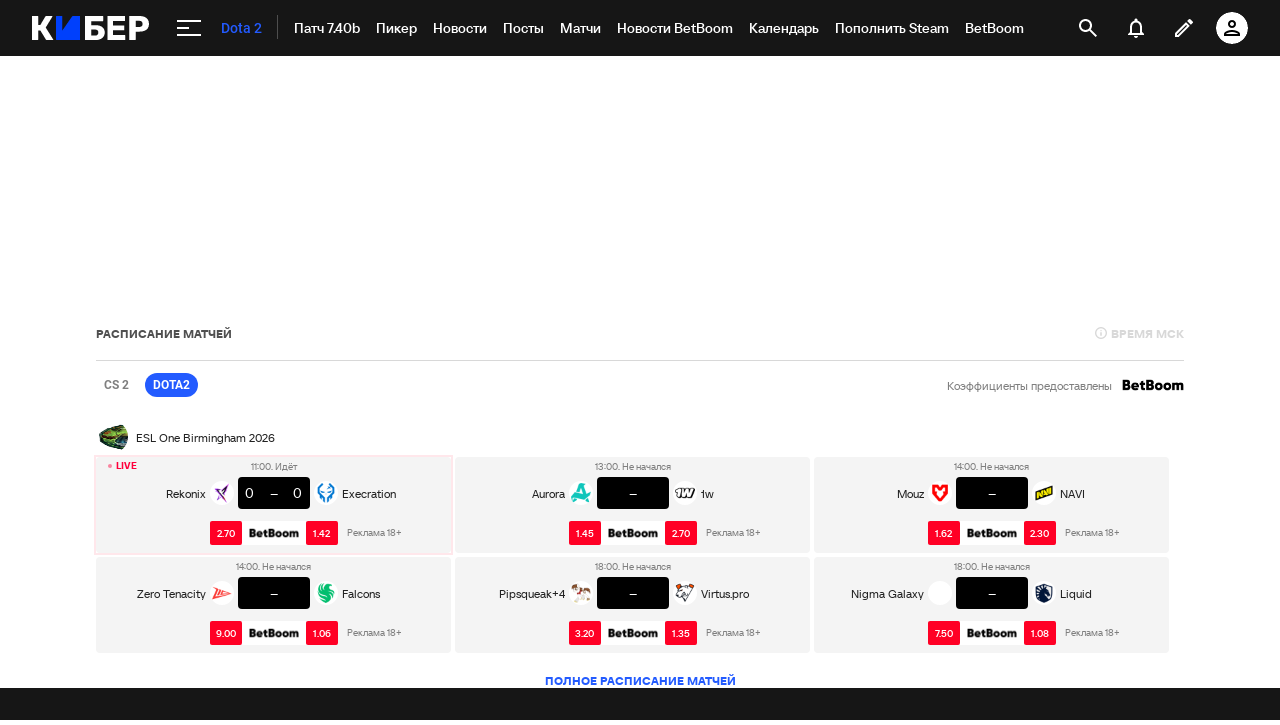

--- FILE ---
content_type: text/html; charset=utf-8
request_url: https://www.google.com/recaptcha/api2/anchor?ar=1&k=6LfctWkUAAAAAA0IBo4Q7wlWetU0jcVC7v5BXbFT&co=aHR0cHM6Ly9jeWJlci5zcG9ydHMucnU6NDQz&hl=en&v=PoyoqOPhxBO7pBk68S4YbpHZ&size=invisible&badge=inline&anchor-ms=20000&execute-ms=30000&cb=ez7bike3b1d
body_size: 49602
content:
<!DOCTYPE HTML><html dir="ltr" lang="en"><head><meta http-equiv="Content-Type" content="text/html; charset=UTF-8">
<meta http-equiv="X-UA-Compatible" content="IE=edge">
<title>reCAPTCHA</title>
<style type="text/css">
/* cyrillic-ext */
@font-face {
  font-family: 'Roboto';
  font-style: normal;
  font-weight: 400;
  font-stretch: 100%;
  src: url(//fonts.gstatic.com/s/roboto/v48/KFO7CnqEu92Fr1ME7kSn66aGLdTylUAMa3GUBHMdazTgWw.woff2) format('woff2');
  unicode-range: U+0460-052F, U+1C80-1C8A, U+20B4, U+2DE0-2DFF, U+A640-A69F, U+FE2E-FE2F;
}
/* cyrillic */
@font-face {
  font-family: 'Roboto';
  font-style: normal;
  font-weight: 400;
  font-stretch: 100%;
  src: url(//fonts.gstatic.com/s/roboto/v48/KFO7CnqEu92Fr1ME7kSn66aGLdTylUAMa3iUBHMdazTgWw.woff2) format('woff2');
  unicode-range: U+0301, U+0400-045F, U+0490-0491, U+04B0-04B1, U+2116;
}
/* greek-ext */
@font-face {
  font-family: 'Roboto';
  font-style: normal;
  font-weight: 400;
  font-stretch: 100%;
  src: url(//fonts.gstatic.com/s/roboto/v48/KFO7CnqEu92Fr1ME7kSn66aGLdTylUAMa3CUBHMdazTgWw.woff2) format('woff2');
  unicode-range: U+1F00-1FFF;
}
/* greek */
@font-face {
  font-family: 'Roboto';
  font-style: normal;
  font-weight: 400;
  font-stretch: 100%;
  src: url(//fonts.gstatic.com/s/roboto/v48/KFO7CnqEu92Fr1ME7kSn66aGLdTylUAMa3-UBHMdazTgWw.woff2) format('woff2');
  unicode-range: U+0370-0377, U+037A-037F, U+0384-038A, U+038C, U+038E-03A1, U+03A3-03FF;
}
/* math */
@font-face {
  font-family: 'Roboto';
  font-style: normal;
  font-weight: 400;
  font-stretch: 100%;
  src: url(//fonts.gstatic.com/s/roboto/v48/KFO7CnqEu92Fr1ME7kSn66aGLdTylUAMawCUBHMdazTgWw.woff2) format('woff2');
  unicode-range: U+0302-0303, U+0305, U+0307-0308, U+0310, U+0312, U+0315, U+031A, U+0326-0327, U+032C, U+032F-0330, U+0332-0333, U+0338, U+033A, U+0346, U+034D, U+0391-03A1, U+03A3-03A9, U+03B1-03C9, U+03D1, U+03D5-03D6, U+03F0-03F1, U+03F4-03F5, U+2016-2017, U+2034-2038, U+203C, U+2040, U+2043, U+2047, U+2050, U+2057, U+205F, U+2070-2071, U+2074-208E, U+2090-209C, U+20D0-20DC, U+20E1, U+20E5-20EF, U+2100-2112, U+2114-2115, U+2117-2121, U+2123-214F, U+2190, U+2192, U+2194-21AE, U+21B0-21E5, U+21F1-21F2, U+21F4-2211, U+2213-2214, U+2216-22FF, U+2308-230B, U+2310, U+2319, U+231C-2321, U+2336-237A, U+237C, U+2395, U+239B-23B7, U+23D0, U+23DC-23E1, U+2474-2475, U+25AF, U+25B3, U+25B7, U+25BD, U+25C1, U+25CA, U+25CC, U+25FB, U+266D-266F, U+27C0-27FF, U+2900-2AFF, U+2B0E-2B11, U+2B30-2B4C, U+2BFE, U+3030, U+FF5B, U+FF5D, U+1D400-1D7FF, U+1EE00-1EEFF;
}
/* symbols */
@font-face {
  font-family: 'Roboto';
  font-style: normal;
  font-weight: 400;
  font-stretch: 100%;
  src: url(//fonts.gstatic.com/s/roboto/v48/KFO7CnqEu92Fr1ME7kSn66aGLdTylUAMaxKUBHMdazTgWw.woff2) format('woff2');
  unicode-range: U+0001-000C, U+000E-001F, U+007F-009F, U+20DD-20E0, U+20E2-20E4, U+2150-218F, U+2190, U+2192, U+2194-2199, U+21AF, U+21E6-21F0, U+21F3, U+2218-2219, U+2299, U+22C4-22C6, U+2300-243F, U+2440-244A, U+2460-24FF, U+25A0-27BF, U+2800-28FF, U+2921-2922, U+2981, U+29BF, U+29EB, U+2B00-2BFF, U+4DC0-4DFF, U+FFF9-FFFB, U+10140-1018E, U+10190-1019C, U+101A0, U+101D0-101FD, U+102E0-102FB, U+10E60-10E7E, U+1D2C0-1D2D3, U+1D2E0-1D37F, U+1F000-1F0FF, U+1F100-1F1AD, U+1F1E6-1F1FF, U+1F30D-1F30F, U+1F315, U+1F31C, U+1F31E, U+1F320-1F32C, U+1F336, U+1F378, U+1F37D, U+1F382, U+1F393-1F39F, U+1F3A7-1F3A8, U+1F3AC-1F3AF, U+1F3C2, U+1F3C4-1F3C6, U+1F3CA-1F3CE, U+1F3D4-1F3E0, U+1F3ED, U+1F3F1-1F3F3, U+1F3F5-1F3F7, U+1F408, U+1F415, U+1F41F, U+1F426, U+1F43F, U+1F441-1F442, U+1F444, U+1F446-1F449, U+1F44C-1F44E, U+1F453, U+1F46A, U+1F47D, U+1F4A3, U+1F4B0, U+1F4B3, U+1F4B9, U+1F4BB, U+1F4BF, U+1F4C8-1F4CB, U+1F4D6, U+1F4DA, U+1F4DF, U+1F4E3-1F4E6, U+1F4EA-1F4ED, U+1F4F7, U+1F4F9-1F4FB, U+1F4FD-1F4FE, U+1F503, U+1F507-1F50B, U+1F50D, U+1F512-1F513, U+1F53E-1F54A, U+1F54F-1F5FA, U+1F610, U+1F650-1F67F, U+1F687, U+1F68D, U+1F691, U+1F694, U+1F698, U+1F6AD, U+1F6B2, U+1F6B9-1F6BA, U+1F6BC, U+1F6C6-1F6CF, U+1F6D3-1F6D7, U+1F6E0-1F6EA, U+1F6F0-1F6F3, U+1F6F7-1F6FC, U+1F700-1F7FF, U+1F800-1F80B, U+1F810-1F847, U+1F850-1F859, U+1F860-1F887, U+1F890-1F8AD, U+1F8B0-1F8BB, U+1F8C0-1F8C1, U+1F900-1F90B, U+1F93B, U+1F946, U+1F984, U+1F996, U+1F9E9, U+1FA00-1FA6F, U+1FA70-1FA7C, U+1FA80-1FA89, U+1FA8F-1FAC6, U+1FACE-1FADC, U+1FADF-1FAE9, U+1FAF0-1FAF8, U+1FB00-1FBFF;
}
/* vietnamese */
@font-face {
  font-family: 'Roboto';
  font-style: normal;
  font-weight: 400;
  font-stretch: 100%;
  src: url(//fonts.gstatic.com/s/roboto/v48/KFO7CnqEu92Fr1ME7kSn66aGLdTylUAMa3OUBHMdazTgWw.woff2) format('woff2');
  unicode-range: U+0102-0103, U+0110-0111, U+0128-0129, U+0168-0169, U+01A0-01A1, U+01AF-01B0, U+0300-0301, U+0303-0304, U+0308-0309, U+0323, U+0329, U+1EA0-1EF9, U+20AB;
}
/* latin-ext */
@font-face {
  font-family: 'Roboto';
  font-style: normal;
  font-weight: 400;
  font-stretch: 100%;
  src: url(//fonts.gstatic.com/s/roboto/v48/KFO7CnqEu92Fr1ME7kSn66aGLdTylUAMa3KUBHMdazTgWw.woff2) format('woff2');
  unicode-range: U+0100-02BA, U+02BD-02C5, U+02C7-02CC, U+02CE-02D7, U+02DD-02FF, U+0304, U+0308, U+0329, U+1D00-1DBF, U+1E00-1E9F, U+1EF2-1EFF, U+2020, U+20A0-20AB, U+20AD-20C0, U+2113, U+2C60-2C7F, U+A720-A7FF;
}
/* latin */
@font-face {
  font-family: 'Roboto';
  font-style: normal;
  font-weight: 400;
  font-stretch: 100%;
  src: url(//fonts.gstatic.com/s/roboto/v48/KFO7CnqEu92Fr1ME7kSn66aGLdTylUAMa3yUBHMdazQ.woff2) format('woff2');
  unicode-range: U+0000-00FF, U+0131, U+0152-0153, U+02BB-02BC, U+02C6, U+02DA, U+02DC, U+0304, U+0308, U+0329, U+2000-206F, U+20AC, U+2122, U+2191, U+2193, U+2212, U+2215, U+FEFF, U+FFFD;
}
/* cyrillic-ext */
@font-face {
  font-family: 'Roboto';
  font-style: normal;
  font-weight: 500;
  font-stretch: 100%;
  src: url(//fonts.gstatic.com/s/roboto/v48/KFO7CnqEu92Fr1ME7kSn66aGLdTylUAMa3GUBHMdazTgWw.woff2) format('woff2');
  unicode-range: U+0460-052F, U+1C80-1C8A, U+20B4, U+2DE0-2DFF, U+A640-A69F, U+FE2E-FE2F;
}
/* cyrillic */
@font-face {
  font-family: 'Roboto';
  font-style: normal;
  font-weight: 500;
  font-stretch: 100%;
  src: url(//fonts.gstatic.com/s/roboto/v48/KFO7CnqEu92Fr1ME7kSn66aGLdTylUAMa3iUBHMdazTgWw.woff2) format('woff2');
  unicode-range: U+0301, U+0400-045F, U+0490-0491, U+04B0-04B1, U+2116;
}
/* greek-ext */
@font-face {
  font-family: 'Roboto';
  font-style: normal;
  font-weight: 500;
  font-stretch: 100%;
  src: url(//fonts.gstatic.com/s/roboto/v48/KFO7CnqEu92Fr1ME7kSn66aGLdTylUAMa3CUBHMdazTgWw.woff2) format('woff2');
  unicode-range: U+1F00-1FFF;
}
/* greek */
@font-face {
  font-family: 'Roboto';
  font-style: normal;
  font-weight: 500;
  font-stretch: 100%;
  src: url(//fonts.gstatic.com/s/roboto/v48/KFO7CnqEu92Fr1ME7kSn66aGLdTylUAMa3-UBHMdazTgWw.woff2) format('woff2');
  unicode-range: U+0370-0377, U+037A-037F, U+0384-038A, U+038C, U+038E-03A1, U+03A3-03FF;
}
/* math */
@font-face {
  font-family: 'Roboto';
  font-style: normal;
  font-weight: 500;
  font-stretch: 100%;
  src: url(//fonts.gstatic.com/s/roboto/v48/KFO7CnqEu92Fr1ME7kSn66aGLdTylUAMawCUBHMdazTgWw.woff2) format('woff2');
  unicode-range: U+0302-0303, U+0305, U+0307-0308, U+0310, U+0312, U+0315, U+031A, U+0326-0327, U+032C, U+032F-0330, U+0332-0333, U+0338, U+033A, U+0346, U+034D, U+0391-03A1, U+03A3-03A9, U+03B1-03C9, U+03D1, U+03D5-03D6, U+03F0-03F1, U+03F4-03F5, U+2016-2017, U+2034-2038, U+203C, U+2040, U+2043, U+2047, U+2050, U+2057, U+205F, U+2070-2071, U+2074-208E, U+2090-209C, U+20D0-20DC, U+20E1, U+20E5-20EF, U+2100-2112, U+2114-2115, U+2117-2121, U+2123-214F, U+2190, U+2192, U+2194-21AE, U+21B0-21E5, U+21F1-21F2, U+21F4-2211, U+2213-2214, U+2216-22FF, U+2308-230B, U+2310, U+2319, U+231C-2321, U+2336-237A, U+237C, U+2395, U+239B-23B7, U+23D0, U+23DC-23E1, U+2474-2475, U+25AF, U+25B3, U+25B7, U+25BD, U+25C1, U+25CA, U+25CC, U+25FB, U+266D-266F, U+27C0-27FF, U+2900-2AFF, U+2B0E-2B11, U+2B30-2B4C, U+2BFE, U+3030, U+FF5B, U+FF5D, U+1D400-1D7FF, U+1EE00-1EEFF;
}
/* symbols */
@font-face {
  font-family: 'Roboto';
  font-style: normal;
  font-weight: 500;
  font-stretch: 100%;
  src: url(//fonts.gstatic.com/s/roboto/v48/KFO7CnqEu92Fr1ME7kSn66aGLdTylUAMaxKUBHMdazTgWw.woff2) format('woff2');
  unicode-range: U+0001-000C, U+000E-001F, U+007F-009F, U+20DD-20E0, U+20E2-20E4, U+2150-218F, U+2190, U+2192, U+2194-2199, U+21AF, U+21E6-21F0, U+21F3, U+2218-2219, U+2299, U+22C4-22C6, U+2300-243F, U+2440-244A, U+2460-24FF, U+25A0-27BF, U+2800-28FF, U+2921-2922, U+2981, U+29BF, U+29EB, U+2B00-2BFF, U+4DC0-4DFF, U+FFF9-FFFB, U+10140-1018E, U+10190-1019C, U+101A0, U+101D0-101FD, U+102E0-102FB, U+10E60-10E7E, U+1D2C0-1D2D3, U+1D2E0-1D37F, U+1F000-1F0FF, U+1F100-1F1AD, U+1F1E6-1F1FF, U+1F30D-1F30F, U+1F315, U+1F31C, U+1F31E, U+1F320-1F32C, U+1F336, U+1F378, U+1F37D, U+1F382, U+1F393-1F39F, U+1F3A7-1F3A8, U+1F3AC-1F3AF, U+1F3C2, U+1F3C4-1F3C6, U+1F3CA-1F3CE, U+1F3D4-1F3E0, U+1F3ED, U+1F3F1-1F3F3, U+1F3F5-1F3F7, U+1F408, U+1F415, U+1F41F, U+1F426, U+1F43F, U+1F441-1F442, U+1F444, U+1F446-1F449, U+1F44C-1F44E, U+1F453, U+1F46A, U+1F47D, U+1F4A3, U+1F4B0, U+1F4B3, U+1F4B9, U+1F4BB, U+1F4BF, U+1F4C8-1F4CB, U+1F4D6, U+1F4DA, U+1F4DF, U+1F4E3-1F4E6, U+1F4EA-1F4ED, U+1F4F7, U+1F4F9-1F4FB, U+1F4FD-1F4FE, U+1F503, U+1F507-1F50B, U+1F50D, U+1F512-1F513, U+1F53E-1F54A, U+1F54F-1F5FA, U+1F610, U+1F650-1F67F, U+1F687, U+1F68D, U+1F691, U+1F694, U+1F698, U+1F6AD, U+1F6B2, U+1F6B9-1F6BA, U+1F6BC, U+1F6C6-1F6CF, U+1F6D3-1F6D7, U+1F6E0-1F6EA, U+1F6F0-1F6F3, U+1F6F7-1F6FC, U+1F700-1F7FF, U+1F800-1F80B, U+1F810-1F847, U+1F850-1F859, U+1F860-1F887, U+1F890-1F8AD, U+1F8B0-1F8BB, U+1F8C0-1F8C1, U+1F900-1F90B, U+1F93B, U+1F946, U+1F984, U+1F996, U+1F9E9, U+1FA00-1FA6F, U+1FA70-1FA7C, U+1FA80-1FA89, U+1FA8F-1FAC6, U+1FACE-1FADC, U+1FADF-1FAE9, U+1FAF0-1FAF8, U+1FB00-1FBFF;
}
/* vietnamese */
@font-face {
  font-family: 'Roboto';
  font-style: normal;
  font-weight: 500;
  font-stretch: 100%;
  src: url(//fonts.gstatic.com/s/roboto/v48/KFO7CnqEu92Fr1ME7kSn66aGLdTylUAMa3OUBHMdazTgWw.woff2) format('woff2');
  unicode-range: U+0102-0103, U+0110-0111, U+0128-0129, U+0168-0169, U+01A0-01A1, U+01AF-01B0, U+0300-0301, U+0303-0304, U+0308-0309, U+0323, U+0329, U+1EA0-1EF9, U+20AB;
}
/* latin-ext */
@font-face {
  font-family: 'Roboto';
  font-style: normal;
  font-weight: 500;
  font-stretch: 100%;
  src: url(//fonts.gstatic.com/s/roboto/v48/KFO7CnqEu92Fr1ME7kSn66aGLdTylUAMa3KUBHMdazTgWw.woff2) format('woff2');
  unicode-range: U+0100-02BA, U+02BD-02C5, U+02C7-02CC, U+02CE-02D7, U+02DD-02FF, U+0304, U+0308, U+0329, U+1D00-1DBF, U+1E00-1E9F, U+1EF2-1EFF, U+2020, U+20A0-20AB, U+20AD-20C0, U+2113, U+2C60-2C7F, U+A720-A7FF;
}
/* latin */
@font-face {
  font-family: 'Roboto';
  font-style: normal;
  font-weight: 500;
  font-stretch: 100%;
  src: url(//fonts.gstatic.com/s/roboto/v48/KFO7CnqEu92Fr1ME7kSn66aGLdTylUAMa3yUBHMdazQ.woff2) format('woff2');
  unicode-range: U+0000-00FF, U+0131, U+0152-0153, U+02BB-02BC, U+02C6, U+02DA, U+02DC, U+0304, U+0308, U+0329, U+2000-206F, U+20AC, U+2122, U+2191, U+2193, U+2212, U+2215, U+FEFF, U+FFFD;
}
/* cyrillic-ext */
@font-face {
  font-family: 'Roboto';
  font-style: normal;
  font-weight: 900;
  font-stretch: 100%;
  src: url(//fonts.gstatic.com/s/roboto/v48/KFO7CnqEu92Fr1ME7kSn66aGLdTylUAMa3GUBHMdazTgWw.woff2) format('woff2');
  unicode-range: U+0460-052F, U+1C80-1C8A, U+20B4, U+2DE0-2DFF, U+A640-A69F, U+FE2E-FE2F;
}
/* cyrillic */
@font-face {
  font-family: 'Roboto';
  font-style: normal;
  font-weight: 900;
  font-stretch: 100%;
  src: url(//fonts.gstatic.com/s/roboto/v48/KFO7CnqEu92Fr1ME7kSn66aGLdTylUAMa3iUBHMdazTgWw.woff2) format('woff2');
  unicode-range: U+0301, U+0400-045F, U+0490-0491, U+04B0-04B1, U+2116;
}
/* greek-ext */
@font-face {
  font-family: 'Roboto';
  font-style: normal;
  font-weight: 900;
  font-stretch: 100%;
  src: url(//fonts.gstatic.com/s/roboto/v48/KFO7CnqEu92Fr1ME7kSn66aGLdTylUAMa3CUBHMdazTgWw.woff2) format('woff2');
  unicode-range: U+1F00-1FFF;
}
/* greek */
@font-face {
  font-family: 'Roboto';
  font-style: normal;
  font-weight: 900;
  font-stretch: 100%;
  src: url(//fonts.gstatic.com/s/roboto/v48/KFO7CnqEu92Fr1ME7kSn66aGLdTylUAMa3-UBHMdazTgWw.woff2) format('woff2');
  unicode-range: U+0370-0377, U+037A-037F, U+0384-038A, U+038C, U+038E-03A1, U+03A3-03FF;
}
/* math */
@font-face {
  font-family: 'Roboto';
  font-style: normal;
  font-weight: 900;
  font-stretch: 100%;
  src: url(//fonts.gstatic.com/s/roboto/v48/KFO7CnqEu92Fr1ME7kSn66aGLdTylUAMawCUBHMdazTgWw.woff2) format('woff2');
  unicode-range: U+0302-0303, U+0305, U+0307-0308, U+0310, U+0312, U+0315, U+031A, U+0326-0327, U+032C, U+032F-0330, U+0332-0333, U+0338, U+033A, U+0346, U+034D, U+0391-03A1, U+03A3-03A9, U+03B1-03C9, U+03D1, U+03D5-03D6, U+03F0-03F1, U+03F4-03F5, U+2016-2017, U+2034-2038, U+203C, U+2040, U+2043, U+2047, U+2050, U+2057, U+205F, U+2070-2071, U+2074-208E, U+2090-209C, U+20D0-20DC, U+20E1, U+20E5-20EF, U+2100-2112, U+2114-2115, U+2117-2121, U+2123-214F, U+2190, U+2192, U+2194-21AE, U+21B0-21E5, U+21F1-21F2, U+21F4-2211, U+2213-2214, U+2216-22FF, U+2308-230B, U+2310, U+2319, U+231C-2321, U+2336-237A, U+237C, U+2395, U+239B-23B7, U+23D0, U+23DC-23E1, U+2474-2475, U+25AF, U+25B3, U+25B7, U+25BD, U+25C1, U+25CA, U+25CC, U+25FB, U+266D-266F, U+27C0-27FF, U+2900-2AFF, U+2B0E-2B11, U+2B30-2B4C, U+2BFE, U+3030, U+FF5B, U+FF5D, U+1D400-1D7FF, U+1EE00-1EEFF;
}
/* symbols */
@font-face {
  font-family: 'Roboto';
  font-style: normal;
  font-weight: 900;
  font-stretch: 100%;
  src: url(//fonts.gstatic.com/s/roboto/v48/KFO7CnqEu92Fr1ME7kSn66aGLdTylUAMaxKUBHMdazTgWw.woff2) format('woff2');
  unicode-range: U+0001-000C, U+000E-001F, U+007F-009F, U+20DD-20E0, U+20E2-20E4, U+2150-218F, U+2190, U+2192, U+2194-2199, U+21AF, U+21E6-21F0, U+21F3, U+2218-2219, U+2299, U+22C4-22C6, U+2300-243F, U+2440-244A, U+2460-24FF, U+25A0-27BF, U+2800-28FF, U+2921-2922, U+2981, U+29BF, U+29EB, U+2B00-2BFF, U+4DC0-4DFF, U+FFF9-FFFB, U+10140-1018E, U+10190-1019C, U+101A0, U+101D0-101FD, U+102E0-102FB, U+10E60-10E7E, U+1D2C0-1D2D3, U+1D2E0-1D37F, U+1F000-1F0FF, U+1F100-1F1AD, U+1F1E6-1F1FF, U+1F30D-1F30F, U+1F315, U+1F31C, U+1F31E, U+1F320-1F32C, U+1F336, U+1F378, U+1F37D, U+1F382, U+1F393-1F39F, U+1F3A7-1F3A8, U+1F3AC-1F3AF, U+1F3C2, U+1F3C4-1F3C6, U+1F3CA-1F3CE, U+1F3D4-1F3E0, U+1F3ED, U+1F3F1-1F3F3, U+1F3F5-1F3F7, U+1F408, U+1F415, U+1F41F, U+1F426, U+1F43F, U+1F441-1F442, U+1F444, U+1F446-1F449, U+1F44C-1F44E, U+1F453, U+1F46A, U+1F47D, U+1F4A3, U+1F4B0, U+1F4B3, U+1F4B9, U+1F4BB, U+1F4BF, U+1F4C8-1F4CB, U+1F4D6, U+1F4DA, U+1F4DF, U+1F4E3-1F4E6, U+1F4EA-1F4ED, U+1F4F7, U+1F4F9-1F4FB, U+1F4FD-1F4FE, U+1F503, U+1F507-1F50B, U+1F50D, U+1F512-1F513, U+1F53E-1F54A, U+1F54F-1F5FA, U+1F610, U+1F650-1F67F, U+1F687, U+1F68D, U+1F691, U+1F694, U+1F698, U+1F6AD, U+1F6B2, U+1F6B9-1F6BA, U+1F6BC, U+1F6C6-1F6CF, U+1F6D3-1F6D7, U+1F6E0-1F6EA, U+1F6F0-1F6F3, U+1F6F7-1F6FC, U+1F700-1F7FF, U+1F800-1F80B, U+1F810-1F847, U+1F850-1F859, U+1F860-1F887, U+1F890-1F8AD, U+1F8B0-1F8BB, U+1F8C0-1F8C1, U+1F900-1F90B, U+1F93B, U+1F946, U+1F984, U+1F996, U+1F9E9, U+1FA00-1FA6F, U+1FA70-1FA7C, U+1FA80-1FA89, U+1FA8F-1FAC6, U+1FACE-1FADC, U+1FADF-1FAE9, U+1FAF0-1FAF8, U+1FB00-1FBFF;
}
/* vietnamese */
@font-face {
  font-family: 'Roboto';
  font-style: normal;
  font-weight: 900;
  font-stretch: 100%;
  src: url(//fonts.gstatic.com/s/roboto/v48/KFO7CnqEu92Fr1ME7kSn66aGLdTylUAMa3OUBHMdazTgWw.woff2) format('woff2');
  unicode-range: U+0102-0103, U+0110-0111, U+0128-0129, U+0168-0169, U+01A0-01A1, U+01AF-01B0, U+0300-0301, U+0303-0304, U+0308-0309, U+0323, U+0329, U+1EA0-1EF9, U+20AB;
}
/* latin-ext */
@font-face {
  font-family: 'Roboto';
  font-style: normal;
  font-weight: 900;
  font-stretch: 100%;
  src: url(//fonts.gstatic.com/s/roboto/v48/KFO7CnqEu92Fr1ME7kSn66aGLdTylUAMa3KUBHMdazTgWw.woff2) format('woff2');
  unicode-range: U+0100-02BA, U+02BD-02C5, U+02C7-02CC, U+02CE-02D7, U+02DD-02FF, U+0304, U+0308, U+0329, U+1D00-1DBF, U+1E00-1E9F, U+1EF2-1EFF, U+2020, U+20A0-20AB, U+20AD-20C0, U+2113, U+2C60-2C7F, U+A720-A7FF;
}
/* latin */
@font-face {
  font-family: 'Roboto';
  font-style: normal;
  font-weight: 900;
  font-stretch: 100%;
  src: url(//fonts.gstatic.com/s/roboto/v48/KFO7CnqEu92Fr1ME7kSn66aGLdTylUAMa3yUBHMdazQ.woff2) format('woff2');
  unicode-range: U+0000-00FF, U+0131, U+0152-0153, U+02BB-02BC, U+02C6, U+02DA, U+02DC, U+0304, U+0308, U+0329, U+2000-206F, U+20AC, U+2122, U+2191, U+2193, U+2212, U+2215, U+FEFF, U+FFFD;
}

</style>
<link rel="stylesheet" type="text/css" href="https://www.gstatic.com/recaptcha/releases/PoyoqOPhxBO7pBk68S4YbpHZ/styles__ltr.css">
<script nonce="jFOkx_kUOKJVoNY-jO2uKA" type="text/javascript">window['__recaptcha_api'] = 'https://www.google.com/recaptcha/api2/';</script>
<script type="text/javascript" src="https://www.gstatic.com/recaptcha/releases/PoyoqOPhxBO7pBk68S4YbpHZ/recaptcha__en.js" nonce="jFOkx_kUOKJVoNY-jO2uKA">
      
    </script></head>
<body><div id="rc-anchor-alert" class="rc-anchor-alert"></div>
<input type="hidden" id="recaptcha-token" value="[base64]">
<script type="text/javascript" nonce="jFOkx_kUOKJVoNY-jO2uKA">
      recaptcha.anchor.Main.init("[\x22ainput\x22,[\x22bgdata\x22,\x22\x22,\[base64]/[base64]/bmV3IFpbdF0obVswXSk6Sz09Mj9uZXcgWlt0XShtWzBdLG1bMV0pOks9PTM/bmV3IFpbdF0obVswXSxtWzFdLG1bMl0pOks9PTQ/[base64]/[base64]/[base64]/[base64]/[base64]/[base64]/[base64]/[base64]/[base64]/[base64]/[base64]/[base64]/[base64]/[base64]\\u003d\\u003d\x22,\[base64]\\u003d\x22,\x22GsKQw7hTw4nCu8OAwq1aA8OzwqEdC8K4wqrDisKow7bCphZRwoDCpjsWG8KJCsKFWcKqw6lSwqwvw4p/VFfCgcOsE33Cq8KCMF1kw4bDkjwjUjTCiMOZw6QdwroWKxR/UcOawqjDmFLDkMOcZsKtSMKGC8ObSG7CrMONw4/DqSICw5bDv8KJwr7DnSxTwpLCm8K/wrREw6Z7w63DgEcEK2HCrcOVSMOuw7xDw5HDjDfCsl8tw4Juw47CoBfDnCRwD8O4E3rDm8KODzDDuxgyEsK/[base64]/CnMKzBy5WBk7Dj0DCh8KFwpLDlyk9w4QEw5fDnx3DgMKew6vCs2Bkw5hUw58PUMKIwrXDvBLDoGM6QG1+wrHCmTrDgiXCkidpwqHCshLCrUsAw50/w6fDqg7CoMKmfcKnwovDncOnw4YMGgBnw61nE8KzwqrCrlbCk8KUw6MuwpHCnsK6w67CjTlKwq3DsjxJHcO9KQhPwofDl8Otw5bDrylTcsOiO8OZw6BfTsONCnRawoUdTcOfw5Rzw7YBw7vCo1Ahw73DosKmw47CkcOhEl8gOcO/GxnDlG3DhAl9wpDCo8KnwpjDtCDDhMKcDR3DisK7wp/CqsO6VhvClFHCvFMFwqvDusK/PsKHYsKFw59RwrTDuMOzwq8yw5XCs8KPw4TCpSLDsXFUUsO/[base64]/DjmjDu8Kfwok1woTCpsODwr1ZRzZTCsOFTlcHwobCgRF5TCFhSMOMY8Ouwp/DgTwtwpHDiAJ6w6rDpsONwptVwpvCtnTCi0vCtsK3QcKvO8OPw7oWwrxrwqXCtsODe1BQXSPChcKIw55Cw53CiSgtw7FdCsKGwrDDj8KiAMK1wovDncK/[base64]/Dq0nDgsOfw6c/J0Zkw7XDt8KNw4JzCDh4w6bCjGTCjcOLWMKvw4jCjmVywqduw44twr/Cq8KBw5wAd1rDoRrDlSvChcKlRcKawqs+w4fDlMO/fFrCtUjCq1XCv2TDocO6QsOpX8K+dXTDvMO8w7bCn8O/[base64]/YMOsNcOVWMK7w6Bdw5JywrQQwq0iw7FJeSsyAkl3wrgVIw/Dt8KOw4h9woTCpVLDjDjDm8OdwrHCoS3DlsOOXMKAw6wHw73CgXEcLRAZFcOkLAwlKsOaIMKZSATCmTnDhMK1HipLw5U1wrcCw6XDncOIZSceTcK6wrbDhhrCp3rCjMKjwqDDhkJRC3U3wq9bw5LCpF/DuVvDqyxuwqzCg2TDuE3CoSfDmsO6wokDw6ldEUbCmcK2w4g3wrMvSMK2w4XDusOgwpTClTIewr/Ct8K8BsO+wpXDk8OGw5R/w57ClcKUw5UDw6/Cl8OCw7lUw6bDqGk1woTCisKSw6ZRw50Ow5MkA8OrXTbDv2jCqcKLwocYw4nDi8OrVU/ClMKTwqjCnmNmKsKYw7pbwq/CjsKITsKpEz/Ct3HCkQDDuTwWC8KrUzLCtMKXw5JGwrwQRsKNwo7CjhPDisONAWnCk1QRJsK3V8KeEF/CrTTCmkXDrFhFV8KRwpPDjTJiA0preCZmZG1gw6JtIifDuWrDmcKMw5/Cvlo+Q1LDhxkKHVnCvsONw5MNT8KkfHw5wpxHXGdXw73DuMO/[base64]/DqcKgwqRcw4BXw7cLC8O6c8KGwolRB8Khw6TCtcObw7clRTUlWivDkXPClmDDoGnCvHkkTMKQbsO+McK8Jylxw6tOeyTDkHLDgMOjKsK5w6XCnlBPwr1EMcOdAcKowotUV8KhUMK7BCl/[base64]/CuENXwqsyw57Ch8KYw4F4KcOgwpEPcV7CvcKPw5VTDSjDnXZdwqXCjsO/w4/CnTvDm1nDrMKewok2w4EJQSAXw4TCvQvCrsKQw6Juw5nCoMKyaMOgwqxAwogewr/CtVPDusOIOljDjsOJw5DDucOPRMKOw4k1wq8mTUQ8PzdDBUXDqXV5w4kCwrfDicK6w6fDjMO/CsOIwo5RcsKaU8Olwp7CjjJIHDDDvSPDhWPDk8Kiw6TDn8Olwo5mw6AmUyHDmjDCllTDjxPDkMONw7liEsKQwqNYZsOeJsOyWcOswoTDp8Ojw5lNwp0Uw5DDnQ5sw5EPwoHCkB5mKMKwV8KAw5/[base64]/Djhswwp7DqB/DlWzDlsONMlPCrsOEw4RQRMOPSwhgYi/Cq1NrwpJdOwnCn3vDnMOpw78Hw4BYw7NJQMOTwrhFGcKkwrwOST9dw5TDkcOpAsOvVSIfwqVwRsKZwpZHI1JIw4DDgsOyw7QaY0TDlcO3N8Ocw4LCm8Kpwr7DtAHCtcK0NhzDtRfCpGjDhRtSI8KowofCiRXCoHU/YBHDvDQ2w4fDh8OxPV59w69Vwpc6wpbDgMOPwrMtwr4iwqHDpsO/IcK2ccKFJ8Ojw6HCgcKjwp0SesOoGU5Kw4fCtsKYdgZnH304f1pFwqfDl08qNj0odmTDkQjDmiPCpVciwqTDrxsyw5XCkwvCrMObw5w6fwwbMsKqIwPDl8KswpA/Sj/Cp2oAw7HDlsKvecOLPgLDtSQ+w5sgwqQOLcKyJcO1w6nCtMOAwp9wPQJbbHDDjwHDhnrDjsK5w7kdcsKywqTDonc1NiXDmlzDoMK+w5fDoj47wrvCmMKKesOgBn0Kw5LCrVgHwrpMTsObwoTCqy3CgMKOw4BaNMO/w5/DhyXDpDTDm8OBeXdCwrMRaFpGX8ODwpZuDH3CmMKIw5hlw77CgsKKJ00EwrdvwqfCp8KcaS9dd8KUDm5lwrsywrbDiHseNsKMw44Yfm9yIFlcMmM4w50/[base64]/cyJeZl3Cn8OIw43CmFZSwphAwoXDq8OeccK0w5fCri8/w6V/U1jDoiDDgzY7w5kMFhTDvAE/wrVvw5lcFMKDZnZnw68vO8O1N0MUw5dkw7bCi3w/w5Zpw5R9w6nDgwtSLgxEYsKkVsKgZcK/YU0nWsKjworCjsO8w4QUScK8GMK1w6fDrsKuAMOGw5XDi11dW8KoCWk1fMKIwoRyOETDvMKpw75YZEZ0wocUQcOewpZCS8OowoHDjXUgRXkIw4Afwr0QM0shBcOYRMKQeTLDp8O4w5LCtR1TXcKndHNJwo/DrsKeGsKZVMK8wppuwpTCvDAOwokGL03DiFhdw4NyODnCq8Ovam1cWGbCrMO4Yj3DnyPDiTMnfjZ1wonDg0/Du0powqvDqT83wqIDwr8WC8Otw5I4PELDuMKww6h/DyUKMsO2w47DiWQQKQbDlBXDtcOowopdw4XDjQPDpcOJYcOJwonCgcOvwqcHw7Raw57Cn8Ofwr9qw6Zzw7fDs8KfJsOiRcOwVV0LcsK5w5zCt8OWEcKrw5bCl0TDtMKUQiXDkcO7CmFTwrplIMOpb8O5GMO5EsK+wo/[base64]/DgEZUw4xfD2rDlMKFWEllYlI8w7bCsMOHUQTDhDwgwpIhw7rCscOITMKVf8KGw6MJw7IRCsOkwrzCjcKbFBXCslnCtkIOwqbCimFxFsKiaAdVOFV/woXCoMKjBlJKVjvCucKowoJxw6jCgMO/[base64]/DhcKRw6XCqWE1wq/CrmcXPXLCtm/DnAHCkcOxYT3CucK/PAkhw5nCkcKRwppsWcKRw7AuwoAswpg4GwwwdsOowphRwp7CiHPCucKOJSDCuy7DncKxwrVnTE5ibjzCkcOzWcK3QsKxSsKdw50cwr3CssOtLMOVwpYcE8OKHEnDhj9BwpvCjMODw6Ejw5/[base64]/BMO6RMOvw4V/wrwgw7vDpcK7M8KlwopFCS8PTcKZwoJ+DVE3VwY1wrzCnMOOHcKQa8OfDBzCqSTDv8OiMsKQc2F0w7HDqsOSWsO8wpcrC8OHE1PCuMOGw4XCrlvCuRB1w6rCiMOcw5MDZxdOG8KKLinDgkLCuGUpw47DqMOpwo/DriPDsi1RFjZIRMKEwrYOAsOnw40PwpJPGcK8wo7DlMOfw7I2w7fCsy9jLxPCj8OIw4N7U8KNw7bDuMKBw7DDnDIQwoJCQDF4RFo9wp0owpdqwolQIMK4OcOew47Dm3d8IcO2w6XDlMOAOFl3w7XCuU/DtG7DshrCmcKQZVVIAcOLF8O0woJqwqHCjGrCksOOw4zCvsOpw6MPezNkcsOsWCDDjMO6Lj97w7gVwrXDs8Oaw77CvsKHwrrCuTMnw7TCvcK/wrd5wrHDnR9HwoHDpMKNw6wMwoo2KcKpBMKMw43DhkQrXw0hwovDrcK7woTCqgnDuk/DinDCtX7DmQXDj081wo4gXhfCh8Ktw67CrMKYwrtMHxvCk8K7w43DmVRfOMKiw6PCunp8wplvG3x8wphgBFjDm2ERwqoVaHhtwpvCvXgIwqpZNcKWcTzDhXDCgsO7w5PDvcKtU8KLwrEQwr7Cv8KVwpgpEcO/[base64]/DihsEc8KGwpLDkkjDrMOsw58AwqVzwqLCncOIw7TCsjZ/w7ZYwppRw53CvR/DnGRbR3xDEMKIwr4rXsOgw6jDoWzDrsObw5d4Y8O8XE7Ct8KuIxE8UV43wqVgwpN1bUbDu8OnWVXDqMKqdVwqwr1pDMOAw4jCowrCoU/CtwXDo8OFwofCjsODYMK6T2/DmytCw5ljdsOzw78Tw5cXIMOuLDDDksK5asKmw4fDhMKrAB0ANcOiw7fDpmgvwo/DllLDmsOpZ8O5SQvCgDHCpinDscO9dSHDklFowoZxOhlSfsO/w41cL8Kcw7LCv2vDm1PDsMK0w4/Duyldw57DuCRXbsObwq7DhgDCgD9Tw6bCiXkPw7zCn8KeQcOwbcKnw6fCpV11WQvDvjx5wp9wYy3CsBVUwoPCjcK5bkc9woMBwppUwrgyw5oLMsO2dMOJwrI+wolQXU7DvFsuBcONwovCqHR4woIrwq/DvsOVL8KEE8O8I0Iow4NnwqvCvcOxI8KRHlIoe8OGBGbDkU3DhjzDscK+UsKHw4V0GsKLw4nCs3pDwpDCtMOqMMKrw4rCuwjClFlawqM/w5c+wrx9w6kew6V7acK0VMOew7jDoMOnOMKgOTHDthYbW8OxwonDmsO8w7BAYMOsJsOAwoTDiMOAQWl8wpbCl1TCg8O6KsOww5bCoU/[base64]/Dszx9wqjCrcO1XDwGOBHDmMKVGipxAsKzCBHCqsKCXSo7wr51wp3Dh8OdQGHCgjbDg8K6worCg8OzAy/DnE7CtE/[base64]/[base64]/CimgtVw3Dky5gJ8O4wphiGwZObHoTaGRCEHnCo1LCosK3AiPDkTHChTDCowTDpSvDu2fDvCjDmcKzAcOAOhXDvMOIeBYvPB0BXz3Cmj4BSQ4OYsKZw7XDvsKLTMOQfsKKHsOSfyovQWs/[base64]/[base64]/Du1Qva8O9w6RWZMOWPQzCrQfDlTVkw5x3BRbDp8KUwrQKwoXDin7DlWV6NA1laMOIZiQiw4ZlNMO+w6dqwoJbdDo0w6QgwoDDhcOIH8Oww4bCmiXDr2s/TnXDjcKzEh9Ww43CrDjCk8OQwr8yVj3DoMO6M0XCn8ONHmgPfcKqV8Oaw5NNWXjDr8Olw5bDlXPCqsKxTsKHbsKHXMO2fw4BGcOUwrLDj2p0wosKOwvDqEvDrW3CrsOSUlcUw4fDrMKfwrjCrMOWw6ZlwpA6wppdw75Iw709wq3DoMOWw598woU8SC/ChMOyw6ELwqxEw5lBP8OqMMKaw6XCk8Ovw7Y2NGTDgcOxw4LCh0jDlMKFw4DChcOIwoESCcOPT8KyXMO4WcKOwokzdcOKbjhEw5bDphkqwoNqw7XDjBDDpsOJXsOYOgDDtsKNw7jDlhJUwpgSLFoHw4caesKQEMOHw7pOBBo6wqF3NybCjW15K8O/eQwWXsKkw4vCiiJzfcOnfsKEUMOpcxrCtEzDgcO+w5/DmsKSwqrCoMOPScOcw70bXsK/wq0Qwr3CqHhIw5F2wq/[base64]/CMOUwqdrw5sEwrM4wpNowoInwq3Cn1HCkkMGMsOXQTMAYcOkB8OLIy3Dkh8hLlFbG0AbAcKsw5dAw4wGwoPDssOdOcKDDMOyw5zCi8OhTFPCisKvw7TDigwCwr5xwqXCn8KlMsK0FsOsbA4/wo4zd8OrCiwfwqLDszTDjHRfwq5YHjbDu8KjG1Y6XxbDncOGwrsEFsKGw7fCqMO+w5rCiT82WEXCtMKZwr/Dg3B5wpHDiMOFwrEFwoDDnsKQwpbCrMOvSxEWwpLDiF/DtHIYwrzCm8K7wocrIMKzw79SBcKmwqcBGsK8wr3CpcOyRcODQ8Oyw7DCg0rDqsOHw7owf8OfH8KZR8Oow6fCiMOoEcOUTQbCvjogw6ZUw4DDp8K/FcOfAsO/[base64]/Dvhp1wqjCiMKHbMOLw5/CgMKYDsKDwqd6CcOMM8KYL8K6SXc2w406wpRowrsPwoLDhEgRwr5XSHDCp0kzwpnChsONFgNAe1RfYhbDvMOWwojDuhZWw6ctEQtDF319wpACVUMgBkMOAmHCoRh4w5rDgQTCnMKzw6PCgn1uIE0gwp3Dhn3Cl8OYw6hFw5x8w6LCjMKBwqcrC1/Co8Kbw5F4w4FEw7nCuMKQw6nDrFdlTSBuw55TOlofYHDDrcKSwpMrTWV5IFEfwqDDj33DqXvChSnCvg7CsMKVGw4jw7PDiDtKw4fCucOOIQ/DpcOsK8KqwohRGcKQw4hYa0PDpkrDg3TDjG9xwohSw5wNZMK2w48xwpMBChocw4XCkDXDpHEHw7hrWGnCncKNRisFwq8Cc8OTUMOKwo3DssKfW2Vjwpcxwps8FcOpw6I9d8Kvw58IbMKEwrFdQcOqwokhGcKOB8OaFcO5FcOVccOnPi/[base64]/wq/[base64]/Dvnp3IcOewrRMw4jDpQtHwqZ3XsKWYcKFwrjClcKfwpzCtVMPwrcVwoPCqsO6wpDDnW7DnMO7OMO3w7/CkWhOeBAGT1TCgsKJw5o2wpxWwoxmF8OHAsO1wqrDiBTDiDUXw6MISFvDnMOXwph4LRlEHcKVwr0uVcOhFEFPw7Y5wpNfGH7Cj8OPw6/DrMO8NAxDw57ClcKAwpzDqlbDkWvDgivCv8OPwpNFw6I4wrLCpRXChCs6wrA0cTHDlsKyNRnDk8KwFD/Cn8OQSsK4WU/Dq8KMw5LDnnI5JcKnw7vCuVEfw6F3wp7ClBEXw4wecgNPLsO8w4xwwoMyw6s/[base64]/CjxLCjgMTCQrChsO5w59gw7wEwphMwqhwThjCt3nDkMO7eMOSIcKqWj44wpHCs3cNw5vCpXTCrsOhbsOde1fCsMOTw63Di8Kcw7VSw7/DiMKdw6LCrnJBw6t9HXTDncKPwpTCssKcblAtERoxw60PW8KLwrxiIMOiwrfDr8KiwpnDhsKsw4BOw7HDosO4w6dvwrRHwqPCgxUEZsKgZ1QwwqfDoMOtw6lyw6xgw5fCvRM1RcKYNsOSBUEuBmJ6Oy48XArDswrDvQ7CucKFwrgvwr/Cj8OUdlcwIghmwpFVAsOtwr7DqsOiwph0fMKXw5QxeMOPwqMTdcO7D2TCr8KDSBPDpMOYD1gFN8OHw4trchxuIWXDjsO5QFIRJz/CkUQHw5zCq1ZWwpfCnxDDrwBbw6PCqsOZYUvDhsOQNcOYw6J2dMODwrZ4w5RiwrzCiMOEwoJyZQrDr8O9BHM4wprCsBU0AsODDR3DuE4zemHDu8KHbVnCp8Obw5hawq/CuMKKdMOgeHzDlcOPJFJwO10HVcOhFEYkwpZVPsOQw7XCqVdlL2zCgzrCoBdWUsKrwr5haEoUTRTCp8KtwrY+CsK2dMOidUcWw4Bgw67CuzjCpsKyw6XDtcKhw63Di28XwpjCt20MwpLDjMKiQcKIw7DCrsKdY1TDkMKNVcKVIcKhw407BcO/cU7Dg8KtJwXCkMOVwoHDmMO8N8KGw5rDq27Cg8OZdMKbwrwxLTjDgMOCGMObwqk/wqNfw7ErMMK1SXNUwpZrw7coDcK+w4zDpXgdYMOSRC0DwrvDqsOBwrEzw40Vw5tiwp/DhcKjZ8O+K8OhwoQywqLCgFbCvcODNEB9E8OqO8K/DQ1cZT7CssOuZcO/[base64]/IipDRsOpw6/DrBt/w6x3w5/DtmtzwrLDrlPClsK5w6LDqMOCwp7DiMOdc8OVf8KiXsObw5pYwrR1w4paw7/[base64]/OcKLwpo2wr/Cq8O6EcKQMcOdw7s/[base64]/DogMiwrbCvkJfwqXDt8K1ES89BcKJw6UzPhfDsQrDh8OYwqZgwqTCqGTCscKzw4ItJDcnwoRYw67Cu8K/AcKVwo7CtsOhw5Q6w7LDn8ODwo0vdMKTwro6w4XCtwQJHSc9w5HDiVoCw7HCiMOmPcOIwoxMDcOUcMOrwoEOwqfDvsOHwoDDhVrDpT/DowzDsiPChMOZfVXDs8OYw7lzYxXDpD7ChWrDr2zDiiUrwqXCosKZBlEWwoMKw4bDlMOrwrsxCsK/d8KKw5k+wqsgRcKmw4/[base64]/NDTDgsK8woIqw43DisOgC8KjCsOiVMOVCsKtw6LCoMOjwqzCm3DChcOJVMKUwr5kDyzDpETCpMKhw5rCu8K/woHCu37DgMKtw70tesOgUcK3CCUIwqwFwocrPX1uKsOvemTDiS/Dt8KqTlfCqmzDk2wCTsOpwpXClsKEwpMJwrJMwokrXcKzYMKidMO9wrw2WMOAwoMvNlrDhsOmNcOIwqDDhsODb8ORHHrDsQMRw70zCifCj3EfAsOew7zDuSfDsGxZa8OcATjCoyTCnsOyNcO/wrHDvVUANsOSEsKUwokPwp/DhVbDpiIUw7HDncKifsOnAMOBw5l8w6RCL8KFEgoswowgLCbCm8Ksw792N8OLwrzDpUdqKsOjwp7DhMOlw5/CmVQ2bsKAVcOcwqojYHMUw5wFwrDDocKAwokyXwvCggHDvcKmw4xEwrVFwq/[base64]/w6AlPDbCgMKqw7I9Cl/CtizDqyl/fsKtwobDqxQcwqTDm8OWBQMsw6fCsMKmQF/CozENw78PKMKXNsOZwpHDuhnDjsOxwrzCpcKfw6FXWsO0w43Crj0NwprDlcO3YXTCm0kmQyrCjn3CqsOZwq5PBwDDpFbDrsOrwroTwqDDuFzDgX9fwr/Chn3Cq8OMQgEgBEnDgDHDmcKkw6TCpsOoTivDt3fDqsK7FsOow73DgS0Tw5xOZcKAMVR6S8Oew74YwoPDt3lSSMKDLz52w7/CrcKkwq/DtMO3wpHCmcKXwq4NLMKDw5BqwqDDrMOUExoswoPDpsKBwo3CjcKEacKxw7A6LlhGw5Y1wqUJflVTw6ICI8KCwqEAKD7DvB1SUnbCjcKpw7HDgMOww6BeMV3CklfCrSHDuMO5LDLCuD7DpMK9w51ew7TDicKoU8KxwpMTJRJSwo/DmcKrQDhefMO/e8OAeGnCtcO7w4JUKMKlRSkuwrDDvcOBbcOkw7TCoW/[base64]/DnsOVGcKQXX8VQE3Dg8KwCxdFZl8XMsKneH/Dm8OmdMK9CcOZwpjCqMOlbnjCjnN2w73DpMO4wqnDicO4Xw3Dq3DDrsOKw5g9PwfCosOcw5/Cr8K8CMKuw7UvTX7Ciy1hFEjDnsO4EUHDuFzDjll/wrtZcgHCmmw3w7LDsgEOwoDCvsO/wofCkhTDtcOSw6xMwqnDssK/w6Zsw41Qwr7DhQ/ClcOlBFcJcsKzCAcbCsKJwofCnsOwworCgMKBw4PCmMO/[base64]/[base64]/DiMOUwqPCm1AET8OXw7nCqSQPVnzDjTPDpl4IwpBvEcK/[base64]/DjBzCpcKrw6bDiQzDrmY9W8K+MyXDkVzDsMOOw70iTcKaczcTa8KBw6PCswLDt8OBBsO3w4/DlcKywppjfhLCsV7DnQEcw6x5wqDDl8KIw4/CkMKcw7LDoCheR8KyeXQMQEXDqT4Ewp7DvEnCiEfCgsOjwq5Owpo1NsK5J8OhGcKgwqpUeEvCjcKhw6V/HMKiUjnCq8KQworDn8OwB0vCmWcLYsKhwrrDhGfCsi/CoSvCtsOZFsK6w5tjesOndhU4DcOIw7DCqMKVwptrZnzDm8O0w7XCi2HDiy3DgVknCcOlS8OFwoXCq8OIwprDlirDtsKaGMK7Dl/Do8KnwotSHE/DnwPCt8KYYwtWw49Tw6Z0wpBlw4bCgMOZW8OBw6zDusO7dRM0wqA5wqA6Y8OLJ3JkwosJwovCu8OMXidZM8O+wrjCp8Ofwo3Dmh49I8ObCsKDeiEUfl7Cq3Iww7LDsMO/wpHCuMK5w4HDs8K4wpEowpfDsSp3w75/NRcUYsO+w6HChznCpAvDsh9pw4rDkcKMIWTDvQFldArCrlfChhMbw5x2wp3Di8Kbw7/CrkvDoMKEwq/CssOaw7MRa8OWOMKlMnl4a3oMRsOmw6k6wpghwoIEw6Zpw6Rkw7Irw7jCjsOdBSRtwp5uZSvDucKbEsKHw7TCssOiPMOlGwTDszzCiMKxcQTCnsKfwoDCt8O0PMKBdMOzD8KfThnDqcKtSwouwpBZLMOSw60CwpjCrMKQOgsGwo82XMKGf8K+EGbDom/[base64]/CgjPCocO6CsKXfkx8E1rCssOtHk7DgsOhw7nDksObAxE1wrzDqC/DrMK5w4Nsw5QyK8K8OsKgXcK7BCnDkGHChcOpfm5sw6wzwotuwp/DqHtgeG8bH8Osw6NlVCnCq8KyccKUPsKpw7Zvw6PCoy3CqUvCoTrDgsKHAcK/ADBLOTVlVsKRDMKiP8OWEVEyw7HCgHDDocOWfMKLwrrCu8OpwrxbSsKhw53CsgDCrsKTwonDrxB5wrsEw7DCrMKdw4HClyfDsyM7w7HCjcOew4U/[base64]/[base64]/CnnRrwp03TsKYw5hQb8O7KnLDkVTCp3dZDcK6VCLDp8K0wq3CmDvDpnjCosKsRk1UwpfCnSnCg3XCggVbI8KhR8OyLWDDuMKdwq/Do8KvIQbChk0aKcOQGcOpwpVhw77Cs8KMKMKhw4zCvjTCsCvClnMpesK7WwsGw4TClQxkZMOUwp/DmlbDnSIqwq1Uwr8fLErCtGjDhVLDrCvDu17DqRHCgcOrwoYPw6wDw73CoksZwpNBw6LDqXTCvcKGwo3DvcOROsKvwqhrDw4uwoLCn8OBw4Q1w7nCmsKqMiXDjQ/Dq2/[base64]/JcKkwpHCusONX8OVSMKxw5XDncKdwpoQw5c8wqnDk18cwpDCrSTDqcKhwrxbw5XCnsOODmrCnMK+SgvCnFDDuMKDMHLDk8O2w5nDvgIVwqV9w6ZUEMKKEhF/MCg8w5VxwrzCsid/[base64]/[base64]/DnsO1IinCglvDosOxw6bCi8O8QMKUw53DlUQ1IgJHW8Omam9/HcOtOsOGClkpw4bCrcOkd8KIcEYawpDDlRBSwqE8X8K6woPCpn0kw7gkF8Kfw7DCpsOHw5rChsK6JMK9fghnDi/Dp8OVw6ROwpBua0Ytw7/Ct0jDnMK2wo7CqcOpwqjCp8OXwq4LHcKjaBjCq2jChsOFwopGP8KvL2LCjijDiMOzw7jDk8KeXSHDlMKHKz7DvUMJAsKUwrXDksKBw4k9CEdNN2XCg8Kqw50VBcOVGErDuMKFaW/CrsOrw6RbS8KGQ8O8ZMOdK8OVwqocwr3CogVYw7ljw7DCgg9AwpHDrXwVwqPCsUpMI8KMwrA+wqPCjU/DmB9MwqLCr8OOwq3CvsKCw7AHR11ZAUvCkgsKdcKnfyHDtsKRQnRwX8Ofw7o6Sz9jbsK2w7PCrADDnsORFcOVSMOzYsOhw4ApOgI0EXkGbFA0wpfDqWdwLitCwrhew5kVw5/CiiZcSR8QD3/ChcKjw6pAdRYnLsOQwpDCpD3DqsOuWzHDozF9TiBrw73DvQwMwrdkOlnCnMORwqXCgCjDkC/[base64]/woYeVgbCnx92w4nDlwvCu0ArwoHCmADDrX50w4rDuStfwqI5w4jDjijCvAJgw5LCt3RNLy1DXUPClTchSsK5S3XCl8K9YMO4wq8jC8OowqzDk8KDwq7CqUjCmCknFAQ4E3k/w4LDqRZFdijDpm0FwrfDj8Olw6xBTsORwpvDlxsfOsKPNgvCvkPCml4XwpHCtcKgEygaw57CjW3Do8OjE8KKwockwpVDwoteTcO1RcO/[base64]/dcOIIh1uCsKBwr3CkA1mw7XCoDbCtsKRbMKWcgfDl8K1wr/CnGHDqUUrw4LCmFpTF0dWwoFZEsOsKMKmw6bChmjCu0HCncKofMKAOBVWXTwLw4DDosKfw7fCvE1ZGhnDlQcuNcOGaUNMfwHClU3DhzkHwpE+wpMnX8Kzwrxzw4QMwqw/bcOgTmMRCAvDu3DDtSkXRSFjRSXDpMK6w6cyw43DisOsw4ZzwqfCrcOHKylAwo7Cgg/Cg3hgW8OtXMKowrzDgMKgwrzCt8OhfWHDgcOjTVzDihxSSEZvwpl1wqUcw4vCmMK8wo3CncKpwpFFam/DrFovwrfDtcKYaz01wptHw4cAw7DCnMOWw4LDi8OcWzJhwpY5wol4RzXDusKpw7QUw7ttw65DNi/DkMKQczEmVWzDqsOCS8OOwpbDosOjdsK2wp0vG8KKwoISw6DCp8KcTj4cw6dzwoJLwoE2wrjDmsK4cMOlwqt8c1PCim0awpM3LBBZw64Pw5jCt8OhwobCl8ODw6oVwpQGTFzDrsKWwofDmknCtsOfSMKtw4vClcKVV8K/UMOEUi7DscKdYFjDu8KTM8O1aEnCqcObLcOsw7lUQ8Khw7HCqlVbw6g4RhcHwoTDok3CisODwq/DoMK8Ew1Tw6fDl8KBwrXCkXXCtg0Dwqx+T8OJN8OZwq3CusKswoHCol/CksOxacO6D8KywoLCgE1ITWBzR8KqXMKFD8KBwr7CmcO1w60Zw78qw4PDiQgcwrvCthjDjVHDhx3CsEo8wqDDpcK2YMOHwrd/OEQWw5/CtcKnK3HCmjNSw5IdwrNPD8KgY0AMQsKzKEfDsQZdwp5UworDgMOZScKdJMOQwr9vwrHCgMKCZcOseMOwTMOjHhkiwpDCh8KhNyPClUXDoMODe3AFehocACfCoMKsOsOjw7d1E8Klw65kBDjClj7CqFbCp1HCtsOgfC3Dv8OjMcKJwrwGZ8KsfU7CpsKVa3w5cMO/MARVw5s1Q8KeZ3fDqcOQwq3ChD9tQcKdfxU7woY/wrXCiMKcKMKYWMKRw4B6wovDksK5w6PDuzs9KcOqw6BmwrLDtXkIw5jDjnjClsKFwoM2wr/DnhTDlxlPw5lSYMKvw7PCqW/DnMKnw7DDncKDw7QfJcOGwpMjM8KCTMKPasOQwqbCsQ5fw7ASRBkoTUhjUBfDv8KAdh/DkcO0ZcOJw5DCqjTDr8Kfdjw2AcOiYTsqTcOFbgPDlAEPMMK1w4jCl8K+MlLCtn7DsMOAw5/CmMKqesKcw4vCpw/CusKiw61+woQrDVPDmXVLw6BIwrsbfWVOwoXCgcKICcOvfG/DsEkFwpTDq8OFw7zDon5Hw6/[base64]/Ck8KeeMKOw4rDtUwNbcOIwqbChAdFM8ONw40Fw41Fw47DnBXDr2coE8O8w6ohw60zwrYzZ8KzVDjDg8KswoM6aMKQTsKWAVTDs8K6DxEvw6E/wovCi8K4AzXCu8Oia8OQTMK9ScOmUsKMFsOAwpzCqRZVwr8hfsKyHMOkw69Tw71Ie8OhZsKQZsOXDMKKw6M7BU/CrX3Dn8OrwrvDtMOHSMKLw5nCssK0w5B5FcK7DMKlw4MfwrlXw65QwqtYwqPCtcO5w4PDsWR/[base64]/w57CksKpw7dCKgEOwr/DnHrCusONwogVG8OoSsK6wprCsn/[base64]/wqlVJg4twrAfw6klUx3ChsOQw5YQw4lzD1LDhcKDeMKxSnAiwoh3aU3Cg8K5wq/CvcKdWG/DghzChMOfJ8K0D8K3wpHCiMKtHh8QwqfCmcK9NsKxJCjDiV7Ct8KPw6wjJTLDnibCrcO2w6TDmEkiTMOew4AMwro0wpIWfSxNIxsLw4/DqTwRDcKXwrcdwoV9wpTCncKFw4/CmlI9wpdPwrg7d0Bfwr1FwoY+wpjDrlM7w6PCs8Oow5l2bMKPccK0wpYYwrXCpAbCrMO4wqXDqsK/wpYXYcOCw4QFbMO8worDksKKwpZhQMK8wotfwojCt2nCgsKXwqNpPcKLYnRGwqLCgcKsIMOpZh1FfMOzwpZvJ8KjZsKlw6gWNR48YMOdMsK2wpBxOMO3UsOlw5JXw5zDuQTDqMKYw7fDi1XCq8OfB27DvcK0ScKOR8Ocwo/DgxR6McK3wp7Dk8KSFMO3wrpVw53CkA4pw4cDM8K3wrnCnMOUYMO6XWjCsTARURZpVzvCpyHCk8KVTWwcwp/Dunhrw7jDicK2w6rDvsOdOU3CqgTDoBHDu3QVZ8OABSB8wqfCnsOOE8KFGGIUUsKCw7gMw7PDisO6asOqVRPDnQ/[base64]/[base64]/[base64]/[base64]/DjsOPH8O0w67CsV8rNyxdPGx1CycLwr3CixZ8bcKVw5DDusOKwonDgsOWZMOEwqPDlcOsw5LDnQ16UcObTR3Dh8Ozw7MRw4TDmMOPJsKifyXCgATCvnY3wr/[base64]/CihrCm0XCqcK1PhYdN0IfYRdHw7xQw6dVwr3CncKMwoh0w7/DhUzClH/DljgqJsKnEgZxBsKNEcK4wpbDucKBexB3w5HDnMK4wp5tw7jDrcKZb2fDn8KLaCfDp0M6w6MlcsK3P2Zew6UGwrkcwqnCtx/CuAxuw47DisKew7cVfcOowp3ChcKYwpXDn3fCviJLeUzCosOqSCYuw791wplDw4vDiyJxH8OGcVQeaV3CicKXwpLDhHZqwokacE15G2c9w4twGDQOw7ZWw4YxdwZiwrLDnMKhw7LCrsKywqNQO8Ogwo3Ci8KfMT3DtW/ChsOLA8OBesOTw5jDmMKnVgl8Yk3Di3EuCMOFaMKdbUMGU2hNwq96wr3Cr8KSWyItP8KjwrLClsOYBsOSwqHDrsK1R3zCmU9Ww6IqJw1Jw54vwqHDusKJLsKoDh4nd8K6wosaYUJJcErDtMOrw409w5/DiAbDoQs1cnh2wrdGwq7DnMODwokpwoPCjBrCs8OhEcOkw7LDpcOxXxXDoibDo8Ozw64obAhHw5ktwrg1w7HCqn3CtQEwKcOmWwt8wo3CvQjCsMOoE8KnIMOrPMKMw5TClcK+w6R7VRV+w4PDosOMwrbDisOhw4g2f8K2ecOkw61Qwq/DtFPCmcKXw6DCrkXDqHhZKAPDnMOPw5Yrw4zCnl/CosO6JMKBO8KQwrvDnMOZwoUmwpTCkgTDq8K+w77DlTPChMOcJMK/HsOCREvCosObYcOvI05bw7Adw53Dvg7DtsOYwrQTwpk2eWBXw67DqsOtwr3DqcO2wp3CjsObw6whwp8RP8KJEsOEw73Cq8Onw7DDlcKSwpIgw77DhnZXZ2h0e8Oow78/[base64]/DnGHCssK+I8KmCzgPw6jCpcK4w5XCuw0+wrrCg8K7w5NqSMKrRsKofsOhelJuTcOWwpjCllEMPcOjUV8cZgjCtTfDjcKNHlp9w4PDnSd8w6djZTXDkz83wrLCvD/DrE0ceh0Qw7rCvhxiTMOSw6ECwqrDugs9w4/CvVFIO8OFZcKROsOYUcO4M07DtXN8w5fChgrDiSVxdcK8w5UUw43DsMOQWsOwW3zDq8OhccOwVsKEw57DqcKzahtHb8Kzw6vCknnCs1oowp89aMK5woPDrsOANQhEWcO1w6LDlG8TB8Kpw4HCpkfDrsOSw5F/[base64]/[base64]/[base64]/CpMK4ZMKFw57ClSUfw7/CuMOwwph0H8OowoJrccKOPB/Ci8ONDz3DoXfCui3DviLDp8KFw6EvwqjDj3xVCxpww5XDn1DCqS9nf207F8OSfsKDQ03Dp8OsEmgpfRPClm/DnsO0w7kJwoHCjsK9w7FZwqYSw7TCsRLDk8KZTlTCiFDCunQwwprDpcK2w55OAsKJw5/CnF8Xw4PCncKHwrQFw7PComBmIsKcGj3Dk8KFZ8Odw6xmw5UTJ3jDosK3MDPCtT9Xwq8yEMOMwqbDpX/CvMKswpRkw7rDuxlwwrU9w7LDpTfDp1jDgcKBw6DCuAfDhMKLwoXCicOtw58Gw6PDiAZQU2FLwqVoYsKjY8KyD8OIwrpLDi7Cul7CrwzDrMOUD0/DsMOmwpDCqiA7w4bCsMO3OA7CmXltesKsfCfDshUKWXp8NMOtC1QgYm3DqlDDp2/DncKQw6HDlcOXf8OnES3CssOxTnMLGsKZwo4qAB/DqydxIsKwwqTCu8OmRMKNw53Cp3zDp8Oxw5sTwpTCuCnDg8OqwpV/wrYPworDhsKzGsKGw7N8wrDDoUvDrh99w7PDkxzDpAjDoMObPsOrbMOqW0VkwrtswosmwozCrxxAcBMawrdvd8KsLnwMwozCumJcGznCqsOeYsO1wokfw4/Ct8O2U8Ozw4/DvcKyQBfDhMKqQsK2w77DllxJwog4w7LDoMK3awtZw5jDkyM2wobDt2DCkz88dl3DvcORwq/CvmpIwonDhsOKdxwawrHDoygAwqLCpl4Fw7HCusKBaMKcwpQWw5Qtf8O+PhXDgsKTQMOpbwHDv2EXKm13ZXHDmVNFAHbDt8OzLFImw6hgwrgSGA8zHsOgwr/CrUzCg8OdWQLCrcKOEWoawrtkwqFtfcK3aMO3wpIfwoDDqsOVw5YYwr97wrAqOxPDrnPCoMKWKlAqw73CoCrCssKSwpwINsOMw4rCtiE0R8KHLXnCiMOFX8OywqQ9w59dwpxrw58uYcOcXAM5w7Ryw6XCtsKYFy0xw4fCp1kUA8Kjw7XCo8Ofw7w0X2/CiMKIesOnERPDgi3Ds2HCm8KADx7DgwHDqGvDlMKdwpbCs3IJEFpucyAvI8K9NsKgwovDs3zDoG5Ww47DiEsbGxzDv1nDi8OXw7XDh2BaY8K8wqkLw6UwwpHDpMK7wqoDZ8ORfiAcwqU9w4HDiMKrJDYgAH1Dw7RYwrkDwqPChWnCtMK9woEpKcKdwonCgm/DiBvDssOUTxfDuxdEBCjDmsKXQjISbATDoMO+DBRgUcOyw7hQA8Ofw7TCkR7Do2hmw6deBEAkw6oxX1vDgUXCvWjDgsOrw6vCgA8ZP0TChX0ywozCtcKAZGx2FE/DpjMwcMK6wrbDmUbCjC/ChMO9wqzDky3CiF/[base64]/w5BrwpkxKRVgwqDDqMK2w5vCmwMww7XDvsKRwqVqD0BhwqjDn0bCjmd3wrjDpALDkGl6wpXDml7DkUs7wpjCpxvDnMKvcsO/dMOlwqLDiifDp8OiCMOlRFJEwrfDszLCiMKuwqjCh8KmY8OJwq/[base64]/w6fDuB49Lx4Bw6DDmsOOfmnDnsK5wqhiV8Ogw58aw5XCjADCoMK/fyZJbw0+Q8KVH2UCw5XDkCjDqHXCmlXCoMKyw5nDoHtMTzIjwr3CiGFawoRHw60lNMOBFCfDvcKVQ8OEwp9YTcO+w6XDhMKKBD/CiMKlwpxNw4TDt8Ks\x22],null,[\x22conf\x22,null,\x226LfctWkUAAAAAA0IBo4Q7wlWetU0jcVC7v5BXbFT\x22,0,null,null,null,0,[16,21,125,63,73,95,87,41,43,42,83,102,105,109,121],[1017145,159],0,null,null,null,null,0,null,0,null,700,1,null,0,\[base64]/76lBhnEnQkZnOKMAhk\\u003d\x22,0,0,null,null,1,null,0,1,null,null,null,0],\x22https://cyber.sports.ru:443\x22,null,[3,1,3],null,null,null,0,3600,[\x22https://www.google.com/intl/en/policies/privacy/\x22,\x22https://www.google.com/intl/en/policies/terms/\x22],\x22OyliTWpvgfUlx/WaLaHgK9gXFsTOgNt4YoNpATSJCDI\\u003d\x22,0,0,null,1,1768729478601,0,0,[79,172],null,[240,196,67,164],\x22RC-WJb812SLwDe3Xw\x22,null,null,null,null,null,\x220dAFcWeA6J0Yx0apaiucTKVfUpJFfczFF7HwjsX27FECcNZU8UwrcNzKREWJh-4KvMA8u2yeRqpVS2_EhjsPfvYwXKXymjtBme0g\x22,1768812278658]");
    </script></body></html>